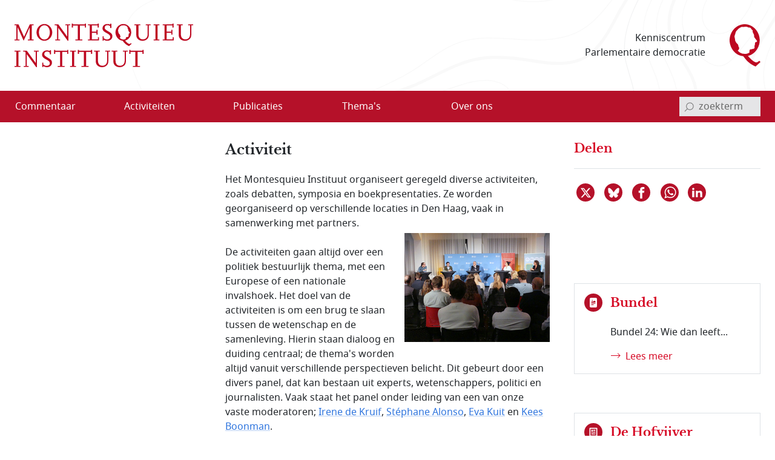

--- FILE ---
content_type: text/html; charset=utf-8
request_url: https://www.montesquieu-instituut.nl/id/vln5gnx74hy6/activiteit
body_size: 13821
content:
<!DOCTYPE html>  
<html lang="nl" class="no-js">

<head>

<meta charset="utf-8">
<meta name="viewport" content="width=device-width, initial-scale=1.0, viewport-fit=cover">
<meta name="format-detection" content="telephone=no">
<meta name="Description" content="Het Montesquieu Instituut organiseert geregeld diverse activiteiten, zoals debatten, symposia en boekpresentaties. Ze worden georganiseerd op verschillende …">
<!-- <PageMap><DataObject type="document"><Attribute name="vorm">vllwqvzjxdyx</Attribute><Attribute name="n6l">vh6nn21pc3u5</Attribute><Attribute name="n6l">vhmeket8e4xw</Attribute><Attribute name="n6s">vln5fit4p4ww</Attribute></DataObject></PageMap> -->
<meta name="twitter:site" content="@parlement">
<meta name="twitter:card" content="summary">
<meta name="twitter:image" content="https://www.montesquieu-instituut.nl/9394201/g/twcard.jpg">
<meta name="twitter:title" content="Activiteit">
<meta name="twitter:description" content="Het Montesquieu Instituut organiseert geregeld diverse activiteiten, zoals debatten, symposia en boekpresentaties. Ze worden georganiseerd op verschillende …">
<meta property="og:title" content="Activiteit">
<meta property="og:type" content="website">
<meta property="og:url" content="https://www.montesquieu-instituut.nl/id/vln5gnx74hy6/activiteit">
<meta property="og:image" content="https://www.montesquieu-instituut.nl/9394201/g/linkedin_mi_v3.png">




<link rel="icon" type="image/svg+xml" href="/9394201/g/favicon.svg?v=1">


<link rel="apple-touch-icon" sizes="180x180" href="/9394201/g/favicons_v1/apple-touch-icon.png">
<link rel="icon" type="image/png" sizes="16x16" href="/9394201/g/favicons_v1/favicon-16x16.png">
<link rel="manifest" href="/9394201/g/favicons_v1/site.webmanifest">
<link rel="mask-icon" href="/9394201/g/favicons_v1/safari-pinned-tab.svg" color="#bca181">
<meta name="msapplication-TileColor" content="#e8f2f6">
<meta name="msapplication-config" content="/9394201/g/favicons_v1/browserconfig.xml">
<meta name="theme-color" content="#ffffff">

<title>Activiteit - Montesquieu Instituut</title>

<!-- (c) 12-05-2022 -->

<!-- PDC Informatie Architectuur bv, Den Haag:
     ontwikkeling website
     email 217@pdc.nl 
     informatie-adviseur: Hans Nielen -->
	 
	 
<!-- Vormgeving: Ronald Brummelkamp
     email: ronald@brummelkamp.net -->



	<link rel="stylesheet" href="/cgi-bin/as.cgi/0000000/c/loadsass?f=%2f9394201%2fv%2fscss%2fapp.scss&#38;lm=t3pk8s&amp;postcss=0">
<script>
(function () {
	var fontsToPreload = [
		{"href": "/9394201/v/fonts/Noto Sans/notosans-bolditalic-webfont.woff2", "type": "font/woff2"},
		{"href": "/9394201/v/fonts/Noto Sans/notosans-italic-webfont.woff2", "type": "font/woff2"},
		{"href": "/9394201/v/fonts/Noto Sans/notosans-bold-webfont.woff2", "type": "font/woff2"},		
		{"href": "/9394201/v/fonts/Noto Sans/notosans-regular-webfont.woff2", "type": "font/woff2"},
		{"href": "/9394201/v/fonts/LibreBaskerville/librebaskerville-bold-webfont.woff2", "type": "font/woff2"}
	];

	var fragment = document.createDocumentFragment();
	for(var i = 0; i < fontsToPreload.length; i += 1) {
		var font = fontsToPreload[i];
		var preload = document.createElement('link');
		preload.rel = "preload";
		preload.href = font.href;
		preload.type = font.type;
		preload.as = "font";
		preload.crossOrigin = "anonymous";
		fragment.appendChild(preload)
	}
	document.head.appendChild(fragment);
})();
</script>
<script><!--
function init(){}
function r_ol(){}
var k21="vln5gnx74hy6";
var omg="394";
var vormId="vllwqvzjxdyx";
var popupnote_icon="9394201";


//--></script>
<script src="/cgi-bin/as.cgi/0000000/c/loadjs2.js?files=%2f9394201%2fv%2fjs%2fms-viewport-fix.js;%2f9000000%2fv%2fjs%2fwcag2.1-menubar.js;%2f9000000%2fv%2fjs%2fwcag2.1-tablist.js;%2f9394201%2fv%2fjs%2fbootstrap-5.1.3%2fbootstrap.bundle.min.js&#38;lm=sguajp"></script>

<script><!--
	function check(){}
	function checkall(){return true}
//--></script><script><!--

function doonload() {
	var z=document.getElementById&&document.getElementById('q');
	function getq(s) {
		var i=s.indexOf("&q=");
		if(i==-1)i=s.indexOf("?q=");
		var j=s.indexOf("&",i+1);
		return i<0?null:unescape(s.substring(i+3,j<0?s.length:j).replace(new RegExp("\\+", "g"), " "));
	}


	init();
r_ol(null,null,"Activiteit");
}
//--></script>

</head>
<body  class="omgeving_9394201 gewone_pagina nederlands" onload="doonload();">

<nav class="skippy overflow-hidden position-absolute" aria-label="skipmenu">
	<a class="visually-hidden-focusable skipLink" href="#content" title="Naar hoofdinhoud">Naar de hoofdinhoud</a>
</nav>

<header id="pageheader" class="bg-white">

	<div class="w_pageheader container-fluid container container-xxl d-md-flex align-items-center px-4 px-md-6 px-xxl-3">

		<a href="/" id="site-title_lnk" class="navbar-brand p-0 me-auto" title="naar home Montesquieu Instituut">
			<div class="woordmerk zonder-beeldmerk">
				<svg class="icon logo-woordmerk">
					<title>MONTESQUIEU INSTITUUT</title>
					<use xmlns:xlink="http://www.w3.org/1999/xlink" xlink:href="/9394201/v/svgs_external_file.svg#logo_woordmerk"></use>
				</svg>
			</div>
		</a>
		
		<div class="motto me-6 pe-4 text-md-end d-print-none">
		 Kenniscentrum 
		 Parlementaire democratie
		</div>
		
		<svg class="icon logo-beeldmerk d-print-none">
			<title>MONTESQUIEU INSTITUUT</title>
			<use xmlns:xlink="http://www.w3.org/1999/xlink" xlink:href="/9394201/v/svgs_external_file.svg#logo_beeldmerk"></use>
		</svg>


	</div>

 	<nav id="primary-menu" class="navbar navbar-expand-lg navbar-light bg-light px-4 px-md-6 px-xxl-3 d-print-none" aria-label="hoofdmenu">
		<div class="container-fluid container container-xxl px-0 d-flex flex-nowrap align-items-center justify-content-between">

			<button type="button" id="menubutton" class="menu-icon menu-icon-no-text navbar-toggler text-white border-0 bg-transparent" aria-haspopup="true" 
			 aria-controls="primary-menu-dropdown">
				<span class="visually-hidden menu-icon-t">
					<span class="menu-icon-tvar">Open</span>
					 Menu
				</span>
		    <!-- <span class="navbar-toggler-icon"></span> -->
				<svg xmlns="http://www.w3.org/2000/svg" width="32" height="32" class="bi" fill="currentColor" viewBox="0 0 16 16">
					<path fill-rule="evenodd" d="M2.5 11.5A.5.5 0 0 1 3 11h10a.5.5 0 0 1 0 1H3a.5.5 0 0 1-.5-.5zm0-4A.5.5 0 0 1 3 7h10a.5.5 0 0 1 0 1H3a.5.5 0 0 1-.5-.5zm0-4A.5.5 0 0 1 3 3h10a.5.5 0 0 1 0 1H3a.5.5 0 0 1-.5-.5z"></path>
				</svg>
		    </button>
<ul class="d-lg-flex navbar-nav w-100 me-auto mb-0 p-0 accordion-menu" id="primary-menu-dropdown" aria-labelledby="menubutton" role="menubar" aria-label="hoofdmenu">
<li class="top-level d-flex w-100 align-self-center align-items-center" role="none"><a role="menuitem" class="d-inline-flex nowr align-items-start" href="/id/vln5gez02kxe/overzicht_commentaar"><span class="medium-order-2">Commentaar</span>
</a></li>
<li class="top-level d-flex w-100 align-self-center align-items-center item-with-ul d-flex  w-100 align-items-center align-self-center is-dropdown-submenu-parent" role="none"><a role="menuitem" class="d-inline-flex nowr align-items-start has-submenu" href="activiteit"><span class="medium-order-2">Activiteiten</span>
</a><button type="button" id="btn-id-activiteiten-uitklapmenu" class="bg-transparent border-0" aria-expanded="false" aria-controls="ul-id-activiteiten-uitklapmenu" aria-label="Open menu">
<svg class="pijl-fwd-icon icon" width="18" height="10" aria-hidden="true" focusable="false"><use xmlns:xlink="http://www.w3.org/1999/xlink" xlink:href="/9394201/v/svgs_external_file.svg?v594#arrow-r"></use></svg></button><ul class="vertical menu w-100 p-0 custom-scroll" role="menu" id="ul-id-activiteiten-uitklapmenu">
<li role="none"><a role="menuitem" class="d-inline-flex nowr align-items-start" href="/id/vlrplgjmbcjv/overzicht_activiteiten" title="Overzicht activiteiten - Activiteiten"><span class="medium-order-2">Overzicht activiteiten</span>
</a></li>
<li role="none"><a role="menuitem" class="d-inline-flex nowr align-items-start" href="/id/vlrplto4dhgr/afgelopen_activiteiten" title="Afgelopen activiteiten - Activiteiten"><span class="medium-order-2">Afgelopen activiteiten</span>
</a></li></ul>
</li>
<li class="top-level d-flex w-100 align-self-center align-items-center item-with-ul d-flex  w-100 align-items-center align-self-center is-dropdown-submenu-parent" role="none"><a role="menuitem" class="d-inline-flex nowr align-items-start has-submenu" href="/id/vln5gob1aepi/publicatie"><span class="medium-order-2">Publicaties</span>
</a><button type="button" id="btn-id-publicaties-uitklapmenu" class="bg-transparent border-0" aria-expanded="false" aria-controls="ul-id-publicaties-uitklapmenu" aria-label="Open menu">
<svg class="pijl-fwd-icon icon" width="18" height="10" aria-hidden="true" focusable="false"><use xmlns:xlink="http://www.w3.org/1999/xlink" xlink:href="/9394201/v/svgs_external_file.svg?v594#arrow-r"></use></svg></button><ul class="vertical menu w-100 p-0 custom-scroll" role="menu" id="ul-id-publicaties-uitklapmenu">
<li role="none"><a role="menuitem" class="d-inline-flex nowr align-items-start" href="/id/vj2ei2s2succ/montesquieu_reeks" title="Boeken - Publicaties"><span class="medium-order-2">Boeken</span>
</a></li>
<li role="none"><a role="menuitem" class="d-inline-flex nowr align-items-start" href="/id/vhxzde5a00vx/montesquieu_policy_papers" title="Papers - Publicaties"><span class="medium-order-2">Papers</span>
</a></li>
<li role="none"><a role="menuitem" class="d-inline-flex nowr align-items-start" href="/id/vmtcfl0lvcm8/montesquieu_series" title="Series - Publicaties"><span class="medium-order-2">Series</span>
</a></li>
<li class="item-with-ul d-flex  w-100 align-items-center align-self-center is-dropdown-submenu-parent" role="none"><a role="menuitem" class="d-inline-flex nowr align-items-start has-submenu" href="/id/vls9chl7s1w6/de_hofvijver" title="De Hofvijver - Publicaties"><span class="medium-order-2">De Hofvijver</span>
</a><button type="button" id="btn-id-de-hofvijver-uitklapmenu-publicaties" class="bg-transparent border-0" aria-expanded="false" aria-controls="ul-id-de-hofvijver-uitklapmenu-publicaties" aria-label="Open menu">
<svg class="pijl-fwd-icon icon" width="18" height="10" aria-hidden="true" focusable="false"><use xmlns:xlink="http://www.w3.org/1999/xlink" xlink:href="/9394201/v/svgs_external_file.svg?v594#arrow-r"></use></svg></button><ul class="vertical menu w-100 p-0 custom-scroll" role="menu" id="ul-id-de-hofvijver-uitklapmenu-publicaties">
<li role="none"><a role="menuitem" class="d-inline-flex nowr align-items-start" href="/id/vmsypew2z4pw/redactie_de_hofvijver" title="Redactie De Hofvijver - De Hofvijver (Publicaties)"><span class="medium-order-2">Redactie De Hofvijver</span>
</a></li></ul>
</li>
<li role="none"><a role="menuitem" class="d-inline-flex nowr align-items-start" href="/id/vlu8mlelcqjf/podcast" title="Podcast - Publicaties"><span class="medium-order-2">Podcast</span>
</a></li></ul>
</li>
<li class="top-level d-flex w-100 align-self-center align-items-center item-with-ul d-flex  w-100 align-items-center align-self-center is-dropdown-submenu-parent" role="none"><a role="menuitem" class="d-inline-flex nowr align-items-start has-submenu" href="/id/vln5govlz3by/thema_s"><span class="medium-order-2">Thema's</span>
</a><button type="button" id="btn-id-thema-s-uitklapmenu" class="bg-transparent border-0" aria-expanded="false" aria-controls="ul-id-thema-s-uitklapmenu" aria-label="Open menu">
<svg class="pijl-fwd-icon icon" width="18" height="10" aria-hidden="true" focusable="false"><use xmlns:xlink="http://www.w3.org/1999/xlink" xlink:href="/9394201/v/svgs_external_file.svg?v594#arrow-r"></use></svg></button><ul class="vertical menu w-100 p-0 custom-scroll" role="menu" id="ul-id-thema-s-uitklapmenu">
<li class="item-with-ul d-flex  w-100 align-items-center align-self-center is-dropdown-submenu-parent" role="none"><a role="menuitem" class="d-inline-flex nowr align-items-start has-submenu" href="/id/vlsktxvle8rl/nationale_thema_s" title="Nationaal - Thema's"><span class="medium-order-2">Nationaal</span>
</a><button type="button" id="btn-id-nationaal-uitklapmenu-thema-s" class="bg-transparent border-0" aria-expanded="false" aria-controls="ul-id-nationaal-uitklapmenu-thema-s" aria-label="Open menu">
<svg class="pijl-fwd-icon icon" width="18" height="10" aria-hidden="true" focusable="false"><use xmlns:xlink="http://www.w3.org/1999/xlink" xlink:href="/9394201/v/svgs_external_file.svg?v594#arrow-r"></use></svg></button><ul class="vertical menu w-100 p-0 custom-scroll" role="menu" id="ul-id-nationaal-uitklapmenu-thema-s">
<li role="none"><a role="menuitem" class="d-inline-flex nowr align-items-start" href="/id/vlndhkl9s7oi/agendavorming" title="Agendavorming - Nationaal (Thema's)"><span class="medium-order-2">Agendavorming</span>
</a></li>
<li role="none"><a role="menuitem" class="d-inline-flex nowr align-items-start" href="/id/vlndho2x0qxz/bestuurlijke_vernieuwing" title="Bestuurlijke vernieuwing - Nationaal (Thema's)"><span class="medium-order-2">Bestuurlijke vernieuwing</span>
</a></li>
<li role="none"><a role="menuitem" class="d-inline-flex nowr align-items-start" href="/id/vlndhlvtqtzy/centralisatie_decentralisatie" title="Centralisatie/Decentralisatie - Nationaal (Thema's)"><span class="medium-order-2">Centralisatie/Decentralisatie</span>
</a></li>
<li role="none"><a role="menuitem" class="d-inline-flex nowr align-items-start" href="/id/vlndhln796od/democratie" title="Democratie - Nationaal (Thema's)"><span class="medium-order-2">Democratie</span>
</a></li>
<li role="none"><a role="menuitem" class="d-inline-flex nowr align-items-start" href="/id/vlndhin55pkd/grondwet" title="Grondwet - Nationaal (Thema's)"><span class="medium-order-2">Grondwet</span>
</a></li>
<li role="none"><a role="menuitem" class="d-inline-flex nowr align-items-start" href="/id/vm1ymc45sfq2/integriteit" title="Integriteit - Nationaal (Thema's)"><span class="medium-order-2">Integriteit</span>
</a></li>
<li role="none"><a role="menuitem" class="d-inline-flex nowr align-items-start" href="/id/vln5gsdwxyxf/kabinetsformatie" title="Kabinetsformatie - Nationaal (Thema's)"><span class="medium-order-2">Kabinetsformatie</span>
</a></li>
<li role="none"><a role="menuitem" class="d-inline-flex nowr align-items-start" href="/id/vlndhmo7xoyb/media_en_politiek" title="Media en politiek - Nationaal (Thema's)"><span class="medium-order-2">Media en politiek</span>
</a></li>
<li role="none"><a role="menuitem" class="d-inline-flex nowr align-items-start" href="/id/vlndhl18dpca/monarchie" title="Monarchie - Nationaal (Thema's)"><span class="medium-order-2">Monarchie</span>
</a></li>
<li role="none"><a role="menuitem" class="d-inline-flex nowr align-items-start" href="/id/vlnjkeqq63pg/parlement" title="Parlement - Nationaal (Thema's)"><span class="medium-order-2">Parlement</span>
</a></li>
<li role="none"><a role="menuitem" class="d-inline-flex nowr align-items-start" href="/id/vln5h2ysynw5/partijen_en_politieke_stromingen" title="Partijen en politieke stromingen - Nationaal (Thema's)"><span class="medium-order-2">Partijen en politieke stromingen</span>
</a></li>
<li role="none"><a role="menuitem" class="d-inline-flex nowr align-items-start" href="/id/vlndhjpg1ks5/rechterlijke_macht" title="Rechterlijke macht - Nationaal (Thema's)"><span class="medium-order-2">Rechterlijke macht</span>
</a></li>
<li role="none"><a role="menuitem" class="d-inline-flex nowr align-items-start" href="/id/vlndhle83kq8/rechtsstaat" title="Rechtsstaat - Nationaal (Thema's)"><span class="medium-order-2">Rechtsstaat</span>
</a></li>
<li role="none"><a role="menuitem" class="d-inline-flex nowr align-items-start" href="/id/vlndhk9kaggo/regering" title="Regering - Nationaal (Thema's)"><span class="medium-order-2">Regering</span>
</a></li>
<li role="none"><a role="menuitem" class="d-inline-flex nowr align-items-start" href="/id/vlndhl7hdvw1/rijksdienst" title="Rijksdienst - Nationaal (Thema's)"><span class="medium-order-2">Rijksdienst</span>
</a></li>
<li role="none"><a role="menuitem" class="d-inline-flex nowr align-items-start" href="/id/vlndhm4102t8/staatsvorm_trias_politica" title="Staatsvorm/Trias Politica - Nationaal (Thema's)"><span class="medium-order-2">Staatsvorm/Trias Politica</span>
</a></li>
<li role="none"><a role="menuitem" class="d-inline-flex nowr align-items-start" href="/id/vlndhmbgkcw7/verkiezingen" title="Verkiezingen - Nationaal (Thema's)"><span class="medium-order-2">Verkiezingen</span>
</a></li>
<li role="none"><a role="menuitem" class="d-inline-flex nowr align-items-start" href="/id/vlobjohwczn0/wetgeving" title="Wetgeving - Nationaal (Thema's)"><span class="medium-order-2">Wetgeving</span>
</a></li>
<li role="none"><a role="menuitem" class="d-inline-flex nowr align-items-start" href="/id/vlndhmvr9k6i/wetenschap_en_politiek" title="Wetenschap en politiek - Nationaal (Thema's)"><span class="medium-order-2">Wetenschap en politiek</span>
</a></li></ul>
</li>
<li class="item-with-ul d-flex  w-100 align-items-center align-self-center is-dropdown-submenu-parent" role="none"><a role="menuitem" class="d-inline-flex nowr align-items-start has-submenu" href="/id/vlskuewdums6/europese_thema_s" title="Europees - Thema's"><span class="medium-order-2">Europees</span>
</a><button type="button" id="btn-id-europees-uitklapmenu-thema-s" class="bg-transparent border-0" aria-expanded="false" aria-controls="ul-id-europees-uitklapmenu-thema-s" aria-label="Open menu">
<svg class="pijl-fwd-icon icon" width="18" height="10" aria-hidden="true" focusable="false"><use xmlns:xlink="http://www.w3.org/1999/xlink" xlink:href="/9394201/v/svgs_external_file.svg?v594#arrow-r"></use></svg></button><ul class="vertical menu w-100 p-0 custom-scroll" role="menu" id="ul-id-europees-uitklapmenu-thema-s">
<li role="none"><a role="menuitem" class="d-inline-flex nowr align-items-start" href="/id/vlobjrywozxc/europese_agendavorming" title="Agendavorming - Europees (Thema's)"><span class="medium-order-2">Agendavorming</span>
</a></li>
<li role="none"><a role="menuitem" class="d-inline-flex nowr align-items-start" href="/id/vlobjsde0aol/europees_beleid_en_wetgeving" title="Beleid en wetgeving - Europees (Thema's)"><span class="medium-order-2">Beleid en wetgeving</span>
</a></li>
<li role="none"><a role="menuitem" class="d-inline-flex nowr align-items-start" href="/id/vlndhop3v6vi/europa_geopolitiek_en_buurlanden" title="Europa, geopolitiek en buurlanden - Europees (Thema's)"><span class="medium-order-2">Europa, geopolitiek en buurlanden</span>
</a></li>
<li role="none"><a role="menuitem" class="d-inline-flex nowr align-items-start" href="/id/vln5h1x2sdrj/europese_instellingen_en_bevoegdheden" title="Instellingen en bevoegdheden - Europees (Thema's)"><span class="medium-order-2">Instellingen en bevoegdheden</span>
</a></li>
<li role="none"><a role="menuitem" class="d-inline-flex nowr align-items-start" href="/id/vlndho8439uu/europese_lidstaten" title="Lidstaten - Europees (Thema's)"><span class="medium-order-2">Lidstaten</span>
</a></li>
<li role="none"><a role="menuitem" class="d-inline-flex nowr align-items-start" href="/id/vlndhnvk1pqr/nederland_in_europa" title="Nederland in Europa - Europees (Thema's)"><span class="medium-order-2">Nederland in Europa</span>
</a></li>
<li role="none"><a role="menuitem" class="d-inline-flex nowr align-items-start" href="/id/vlobjspnqkv3/europese_rechtsstaat_en_democratie" title="Rechtsstaat en democratie - Europees (Thema's)"><span class="medium-order-2">Rechtsstaat en democratie</span>
</a></li>
<li role="none"><a role="menuitem" class="d-inline-flex nowr align-items-start" href="/id/vlobjt2i70yo/europese_solidariteit" title="Solidariteit - Europees (Thema's)"><span class="medium-order-2">Solidariteit</span>
</a></li></ul>
</li></ul>
</li>
<li class="top-level d-flex w-100 align-self-center align-items-center item-with-ul d-flex  w-100 align-items-center align-self-center is-dropdown-submenu-parent" role="none"><a role="menuitem" class="d-inline-flex nowr align-items-start has-submenu" href="/id/vln5gp9nvnct/over_ons"><span class="medium-order-2">Over ons</span>
</a><button type="button" id="btn-id-over-ons-uitklapmenu" class="bg-transparent border-0" aria-expanded="false" aria-controls="ul-id-over-ons-uitklapmenu" aria-label="Open menu">
<svg class="pijl-fwd-icon icon" width="18" height="10" aria-hidden="true" focusable="false"><use xmlns:xlink="http://www.w3.org/1999/xlink" xlink:href="/9394201/v/svgs_external_file.svg?v594#arrow-r"></use></svg></button><ul class="vertical menu w-100 p-0 custom-scroll" role="menu" id="ul-id-over-ons-uitklapmenu">
<li role="none"><a role="menuitem" class="d-inline-flex nowr align-items-start" href="/id/vlsikhw3e9zt/missie_en_doelstelling" title="Missie en doelstelling - Over ons"><span class="medium-order-2">Missie en doelstelling</span>
</a></li>
<li role="none"><a role="menuitem" class="d-inline-flex nowr align-items-start" href="/id/vi2fjzydcvus/bestuur_stichting_montesquieu" title="Bestuur - Over ons"><span class="medium-order-2">Bestuur</span>
</a></li>
<li role="none"><a role="menuitem" class="d-inline-flex nowr align-items-start" href="/id/vmiamji4ncrz/redactieteam" title="Redactieteam - Over ons"><span class="medium-order-2">Redactieteam</span>
</a></li>
<li role="none"><a role="menuitem" class="d-inline-flex nowr align-items-start" href="/id/vmhki9cl7sl2/raad_van_toezicht_stichting_montesquieu" title="Raad van Toezicht - Over ons"><span class="medium-order-2">Raad van Toezicht</span>
</a></li>
<li role="none"><a role="menuitem" class="d-inline-flex nowr align-items-start" href="/id/vmkphxb5ywu5/raad_van_advies" title="Raad van Advies - Over ons"><span class="medium-order-2">Raad van Advies</span>
</a></li>
<li role="none"><a role="menuitem" class="d-inline-flex nowr align-items-start" href="/id/vlsnd58yy5ys/partners" title="Partners - Over ons"><span class="medium-order-2">Partners</span>
</a></li>
<li role="none"><a role="menuitem" class="d-inline-flex nowr align-items-start" href="/id/vhwollrbjjzc/montesquieu_fellows" title="Fellows - Over ons"><span class="medium-order-2">Fellows</span>
</a></li>
<li role="none"><a role="menuitem" class="d-inline-flex nowr align-items-start" href="/id/vmsghs3uaou3/anbi_info" title="ANBI info - Over ons"><span class="medium-order-2">ANBI info</span>
</a></li>
<li role="none"><a role="menuitem" class="d-inline-flex nowr align-items-start" href="/id/vlsne6mm94p2/contact" title="Contact - Over ons"><span class="medium-order-2">Contact</span>
</a></li>
<li role="none"><a role="menuitem" class="d-inline-flex nowr align-items-start" href="/id/vlvpflo0i2x0/over_deze_site" title="Over deze site - Over ons"><span class="medium-order-2">Over deze site</span>
</a></li>
</ul>
</li>
</ul>


<script>
			window.addEventListener('load', function () {
				new MenubarNavigation(document.getElementById('primary-menu'));
			});


</script>

			<div id="sb-search" class="sb-search container-search d-print-none">

				<form role="search" class="searchbox" action="/id/vgdei7c2vgu4/zoeken">
					<label for="q" class="visually-hidden">invoerveld zoekterm</label>
					<input type="hidden" name="u" value="&#x2713;">
					<input id="q" name="q" class="sb-search-input" placeholder="zoekterm" type="search" aria-labelledby="searchbutton"
					 title="tik zoekterm in, en bevestig met Enter of klik/tap op het vergrootglas"
					 autocomplete="off" required="" value="" aria-autocomplete="list" aria-haspopup="true" aria-label="invoerveld zoekterm">
					<button class="icon-clear rounded-circle" type="reset">
						<span class="visually-hidden">reset</span>
					</button>		
					<button id="searchbutton" class="sb-search-submit sb-icon-search searchbox-icon btn-search d-flex align-items-center" type="submit" aria-label="bevestig zoekterm">
					<svg class="mglass-search icon gray-600" width="18" height="18"><use xmlns:xlink="http://www.w3.org/1999/xlink" xlink:href="/9394201/v/svgs_external_file.svg?v4#icon-search"></use></svg>
					</button>
				</form>			

			</div>

		</div>	
	</nav>  
</header>



<div id="container-main" class="d-flex flex-column d-lg-grid container-main container container-xxl my-md-6 bd-layout px-4 px-md-6 px-xxl-3 pt-6 pt-md-2">

		<main id="content" class="bd-main order-2 mb-9 mb-md-4">

			<p class="print-layout-warning d-none fs-14">N.B. Het kan zijn dat elementen ontbreken aan deze printversie.</p>

	
			<!-- ISI_LISTEN_START_0 -->
			<div id="tekst00" class="partext"><div class="partext_c">

				<h1>Activiteit</h1>

	<!-- ISI_LISTEN_START_0 -->
	<div id="tekst0" class="partext"><div class="partext_c">

<p class="mnone">Het Montesquieu Instituut organiseert geregeld diverse activiteiten, zoals debatten, symposia en boekpresentaties. Ze worden georganiseerd op verschillende locaties in Den Haag, vaak in samenwerking met partners.</p>
<div style="width:240px" class="right float-right imgfloat float-end ms-4 mt-1 mb-1">
<div>
<img class="img-fluid w-100 mb-2" src="/9394000/1/j4nvh0qavhjkdqd_j9vvllwqvzjxdyx/vlnkg0t2g6zv?sizew=240&#38;sizeh=180&#38;lm=r1xwj5" width="240" height="180" alt="De sprekers en het publiek"
 id="vlnkg0t2g6zv"  class />
</div>

</div><p class="mtop">De activiteiten gaan altijd over een politiek bestuurlijk thema, met een Europese of een nationale invalshoek. Het doel van de activiteiten is om een brug te slaan tussen de wetenschap en de samenleving. Hierin staan dialoog en duiding centraal; de thema's worden altijd vanuit verschillende perspectieven belicht. Dit gebeurt door een divers panel, dat kan bestaan uit experts, wetenschappers, politici en journalisten. Vaak staat het panel onder leiding van een van onze vaste moderatoren; <a href="/id/vjtpedet8syr/i_irene_de_kruif" class="meti" data-title="Irene de Kruif" data-tooltip="Irene de Kruif (1985) is coördinator en verslaggever voor de politieke redactie van Nieuwsuur, na een overstap van de economieredactie. Eerder werkte ze kort voor BNR en daarvoor een aantal jaar als redacteur en verslaggever voor RTL Nieuws in het Midden-Oosten en de Verenigde Staten.">Irene de Kruif</a>, <a href="/id/vkyw6cglsuz5/s_stephane_alonso" class="meti" data-title="Stéphane Alonso" data-tooltip="Stéphane Alonso (1973) is chef van de buitenlandredactie voor NRC Handelsblad. Eerder was hij als journalist belast met buitenlandse en Europese zaken en correspondent met standplaatsen Brussel en Warschau. Alonso is co-auteur van twee boeken, over de transformatie van Polen na de val van het communisme en over de Europese vluchtelingencrisis.">Stéphane Alonso</a>, <a href="/id/vjnml38whntl/e_eva_kuit" class="meti" data-title="Eva Kuit" data-tooltip="Eva Kuit (1967) is trainer en coach gespecialiseerd in de omgang met media en communicatie in het algemeen. Voor ze haar eigen bedrijf startte was zij jarenlang als journalist actief in en om het Binnenhof en later in het Rotterdamse. Kuit is als bestuurder betrokken bij diverse stichtingen en goede doelen.">Eva Kuit</a> en <a href="/id/vier7e98aixy/k_kees_boonman" class="meti" data-title="Kees Boonman" data-tooltip="Kees Boonman is journalist en politiek commentator van de Haagse politiek. Elke zaterdagochtend is hij te horen bij Nieuwsweekend op NPORadio1. Hij is werkzaam voor diversie televisie- en radioprogramma's en is gespecialiseerd in Haagse en Europese politiek. Boonman was tot 2021 ook werkzaam als docent Journalistiek en Nieuwe Media aan de Universiteit Leiden. In publieke discussies is Boonman vaak pleitbezorger voor meer aandacht voor kwaliteit en goed onderzoek in de journalistiek.">Kees Boonman</a>.</p>
<div class="mnone">&nbsp;</div>
<div class="seriekeuze">
<ul class="list-unstyled">
<li class="plus">
	<a href="/id/vlrplgjmbcjv/overzicht_activiteiten" class="grid-x d-flex nowr align-middle">
<div class="w_pijl-fwd-icon-pre-text d-flex"><svg class="pijl-fwd-icon icon" width="18" height="10" aria-hidden="true" focusable="false"><use xmlns:xlink="http://www.w3.org/1999/xlink" xlink:href="/9394201/v/svgs_external_file.svg?v4#arrow-r"></use></svg></div><div class=" text-secondary">Overzicht activiteiten
	</div></a>
</li>


</ul>
</div>

<div class="seriekeuze">
<ul class="list-unstyled">
<li class="plus">
	<a href="/id/vlrplto4dhgr/afgelopen_activiteiten" class="grid-x d-flex nowr align-middle">
<div class="w_pijl-fwd-icon-pre-text d-flex"><svg class="pijl-fwd-icon icon" width="18" height="10" aria-hidden="true" focusable="false"><use xmlns:xlink="http://www.w3.org/1999/xlink" xlink:href="/9394201/v/svgs_external_file.svg?v4#arrow-r"></use></svg></div><div class=" text-secondary">Afgelopen activiteiten
	</div></a>
</li>


</ul>
</div>


<div class="hr"><hr></div>
<h2 class="fs-normaal mnone">Spreeek</h2>
<div style="width:240px" class="left float-left imgfloat float-start me-4 mt-1 mb-1">
<div>
<img class="img-fluid w-100 mb-2" src="/9394000/1/j4nvh0qavhjkdqd_j9vvllwqvzjxdyx/vlr3m8nm9hjt?sizew=240&#38;sizeh=100&#38;lm=r8hfu0" width="240" height="100" alt="SPREEEK_Logo_Geel_RGB"
 id="vlr3m8nm9hjt"  class />
</div>

</div><p class="mnone">De activiteiten van het Montesquieu Instituut zijn onderdeel van <span style="cursor:default" data-title="Spreeek" data-tooltip="">Spreeek</span>, een samenwerkingsverband van een groeiend aantal Haagse instellingen. Samen houden we mooie gesprekken en organiseren we debatten over maatschappelijk actuele thema’s. Daarnaast zorgt Spreeek voor kruisbestuiving en coproductie om zoveel mogelijk publiek te bereiken en te interesseren om mee te doen.</p>



		</div>
	</div>


	<!-- sdocc ISI_LISTEN_STOP_1 -->

					</div>
				
				</div>

			</main>

	<aside class="avlucht d-print-none order-2" aria-label="commentaren">
	
<!-- <hr> -->

	</aside>
		<aside id="vlucht-main" class="order-3 vlucht d-print-none" aria-label="neveninfo">
			<div id="vlucht_content" class="vlucht_content">

	<section class="section-vl mb-9">
		<h2 class="border-bottom mb-6 pb-5 text-secondary">Delen</h2>
		<ul class="w_social pb-lg-9 ms-1 d-flex list-unstyled">
			
			<li>
		<form method="get" action="/id/vi7iblg5oiwe/share_2_social"  aria-label="Deel op X" target="_blank">
			<a href="#" rel="nofollow" onclick="event.preventDefault(); _paq.push(['trackEvent', 'SocialShare', 'x','Activiteit']); this.parentElement.submit();" title="Deel dit item op X; link opent in nieuw venster" class="grid-x l-so popup"
				onkeypress="this.click();">
				<div class="icon text-white me-4  btn-round rounded-circle  d-inline-flex justify-content-center align-items-center glyph grid-x align-middle align-center fs1 soc-icon_c x">
						<svg class="soc-icon x" width="25" height="25">
							<use xmlns:xlink="http://www.w3.org/1999/xlink" xlink:href="/9394201/v/svgs_external_file.svg?v594?v48#icon-x"></use>
						</svg>
				</div>
				<span class="visually-hidden">Deel dit item op X</span>
			</a>
			<input type="hidden" id="aan_x" name="aan" value="x">
			<input type="hidden" id="url_x" name="url" value="https://www.montesquieu-instituut.nl/id/vln5gnx74hy6/activiteit">
			<input type="hidden" id="id_x" name="id" value="vln5gnx74hy6">
			<input type="hidden" id="bron_x" name="bron" value="Montesquieu Instituut">
		</form>
	</li>
			<li>
		<form method="get" action="/id/vi7iblg5oiwe/share_2_social"  aria-label="Deel op Bluesky" target="_blank">
			<a href="#" rel="nofollow" onclick="event.preventDefault(); _paq.push(['trackEvent', 'SocialShare', 'bluesky','Activiteit']); this.parentElement.submit();" title="Deel dit item op Bluesky; link opent in nieuw venster" class="grid-x l-so popup"
				onkeypress="this.click();">
				<div class="icon text-white me-4  btn-round rounded-circle  d-inline-flex justify-content-center align-items-center glyph grid-x align-middle align-center fs1 soc-icon_c bluesky">
						<svg class="soc-icon bluesky" width="25" height="25">
							<use xmlns:xlink="http://www.w3.org/1999/xlink" xlink:href="/9394201/v/svgs_external_file.svg?v594?v48#icon-bluesky"></use>
						</svg>
				</div>
				<span class="visually-hidden">Deel dit item op Bluesky</span>
			</a>
			<input type="hidden" id="aan_bluesky" name="aan" value="bluesky">
			<input type="hidden" id="url_bluesky" name="url" value="https://www.montesquieu-instituut.nl/id/vln5gnx74hy6/activiteit">
			<input type="hidden" id="id_bluesky" name="id" value="vln5gnx74hy6">
			<input type="hidden" id="bron_bluesky" name="bron" value="Montesquieu Instituut">
		</form>
	</li>
			<li>
		<form method="get" action="/id/vi7iblg5oiwe/share_2_social"  aria-label="Deel op Facebook" target="_blank">
			<a href="#" rel="nofollow" onclick="event.preventDefault(); _paq.push(['trackEvent', 'SocialShare', 'facebook','Activiteit']); this.parentElement.submit();" title="Deel dit item op Facebook; link opent in nieuw venster" class="grid-x l-so popup"
				onkeypress="this.click();">
				<div class="icon text-white me-4  btn-round rounded-circle  d-inline-flex justify-content-center align-items-center glyph grid-x align-middle align-center fs1 soc-icon_c facebook">
						<svg class="soc-icon facebook" width="25" height="25">
							<use xmlns:xlink="http://www.w3.org/1999/xlink" xlink:href="/9394201/v/svgs_external_file.svg?v594?v48#icon-facebook"></use>
						</svg>
				</div>
				<span class="visually-hidden">Deel dit item op Facebook</span>
			</a>
			<input type="hidden" id="aan_facebook" name="aan" value="facebook">
			<input type="hidden" id="url_facebook" name="url" value="https://www.montesquieu-instituut.nl/id/vln5gnx74hy6/activiteit">
			<input type="hidden" id="id_facebook" name="id" value="vln5gnx74hy6">
			<input type="hidden" id="bron_facebook" name="bron" value="Montesquieu Instituut">
		</form>
	</li>
			<li class="whatsapp xxshow-for-mobile-only">
				<div class="wa_btn btn-roundicon text-white me-4 btn-round rounded-circle d-inline-flex justify-content-center align-items-center"><a title="Delen via WhatsApp (link opent in nieuw venster)" onclick="popup(this.href,800,500,'menubar=yes,location=yes,toolbar=yes');_paq.push(['trackEvent', 'SocialShare', 'whatsapp', 'Activiteit']); return false"
				 href="https://api.whatsapp.com/send?text=Bekijk%20deze%20link:%20https:%2f%2fwww.montesquieu-instituut.nl%2fid%2fvln5gnx74hy6%2factiviteit" class="wa_btn wa_btn_l"
				 aria-label="Delen via WhatsApp"><span class="visually-hidden">Delen via WhatsApp</span><!-- Share --></a></div>
			</li>
			<li>
		<form method="get" action="/id/vi7iblg5oiwe/share_2_social"  aria-label="Deel op Linkedin" target="_blank">
			<a href="#" rel="nofollow" onclick="event.preventDefault(); _paq.push(['trackEvent', 'SocialShare', 'linkedin','Activiteit']); this.parentElement.submit();" title="Deel dit item op Linkedin; link opent in nieuw venster" class="grid-x l-so popup"
				onkeypress="this.click();">
				<div class="icon text-white me-4  btn-round rounded-circle  d-inline-flex justify-content-center align-items-center glyph grid-x align-middle align-center fs1 soc-icon_c linkedin">
						<svg class="soc-icon linkedin" width="25" height="25">
							<use xmlns:xlink="http://www.w3.org/1999/xlink" xlink:href="/9394201/v/svgs_external_file.svg?v594?v48#icon-linkedin"></use>
						</svg>
				</div>
				<span class="visually-hidden">Deel dit item op Linkedin</span>
			</a>
			<input type="hidden" id="aan_linkedin" name="aan" value="linkedin">
			<input type="hidden" id="url_linkedin" name="url" value="https://www.montesquieu-instituut.nl/id/vln5gnx74hy6/activiteit">
			<input type="hidden" id="id_linkedin" name="id" value="vln5gnx74hy6">
			<input type="hidden" id="bron_linkedin" name="bron" value="Montesquieu Instituut">
		</form>
	</li>
		</ul>
	</section>

			</div>
	
		</aside>
				
		<aside id="vlucht-aside" class="order-4 vlucht mb-9 mb-md-0 d-print-none" aria-label="secundair">




<section class="section-vl vl-banner position-relative border mb-9">

	<div  class="position-absolute btn-round btn-danger rounded-circle float-right float-end d-inline-flex justify-content-center align-items-center"><svg class="icon" width="18" height="10" aria-hidden="true" focusable="false"><use xmlns:xlink="http://www.w3.org/1999/xlink"
		 xlink:href="/9394201/v/svgs_external_file.svg?v4#richtext"></use></svg>
	</div>

	<h2 class="text-secondary mb-6">Bundel</h2>

	<div>
		<p class="mb-4">Bundel 24: Wie dan leeft...</p>
		<div class="ladder_bladeren grid-x nowr align-right">
			<div class="ladder_bladeren-next">
				<a href="/id/vmhig7jslfis/bundel_24_wie_dan_leeft" class="d-flex py-0 align-items-start">
					<div class="w_pijl-fwd-icon-pre-text d-flex"><svg class="pijl-fwd-icon icon" width="18" height="10" aria-hidden="true" focusable="false"><use xmlns:xlink="http://www.w3.org/1999/xlink"
					 xlink:href="/9394201/v/svgs_external_file.svg?v4#arrow-r"></use></svg>
					</div>
					<div class="text-secondary">Lees meer&nbsp;</div>
				</a>
			</div>
		</div>
	</div>
</section>

<section id="nieuwsbrief" class="section-vl vl-banner position-relative border mb-9">

	<div  class="position-absolute btn-round btn-danger rounded-circle float-right float-end d-inline-flex justify-content-center align-items-center"><svg class="icon" width="18" height="10" aria-hidden="true" focusable="false"><use xmlns:xlink="http://www.w3.org/1999/xlink"
		 xlink:href="/9394201/v/svgs_external_file.svg?v4#icon-news"></use></svg>
	</div>

	<h2 class="text-secondary mb-4">De Hofvijver</h2>

	<div id="text-nieuwsbrief" class="mb-1">
		<p>Meld u aan voor de <a href="/id/vkcantko7xor/actuele_hofvijver" class="link-text-nieuwsbrief">maandelijkse nieuwsbrief</a> met beschouwingen, opinies, columns en achtergronden uit Den Haag en Brussel.</p>	
		<form action="/id/vjeukdebyun5/aanmelden_nieuwsbrief_de_hofvijver?pk_campaign=hofv&amp;pk_kwd=grondwetaanmeldknop" method="post" class="xxxxrow m-0 d-flex justify-content-start">
			<!-- <label for="g21" class="f_aslt hide-for-print">e-mail</label> 
			<input class="col input-hofEmail" type="email" id="g21" name="g21" placeholder="E-mailadres">-->
			<button class="xxxxcol d-inline-flex align-items-center border-0 bg-primary text-white hofvijver_submit lh-base py-1 ps-4 pe-1" type="submit">
			Aanmelden<span class="ms-3 w_pijl-fwd-icon-pre-text text-white d-flex me-2"><svg class="pijl-fwd-icon icon" width="18" height="10" aria-hidden="true" focusable="false"><use xmlns:xlink="http://www.w3.org/1999/xlink" xlink:href="/9394201/v/svgs_external_file.svg?v594#arrow-r"></use></svg></span>
			</button>
		</form>	
	</div>
</section>
				


		</aside>
		
		
</div> <!-- <end container-main -->

<footer id="footer" class="grid-container d-print-none" aria-label="footerSocial">
	<div class="container-fluid container container-xxl align-items-center justify-content-between px-4 px-md-6 px-xxl-3 py-7 py-md-8 overflow-hidden">
	
	
		<div class="woordmerk-1rij text-lg-center d-flex flex-column ms-sm-auto me-sm-auto flex-sm-row h-auto">
			<svg class="icon woordmerk-1rij-l">
				<title>MONTESQUIEU INSTITUUT</title>
				<use xmlns:xlink="http://www.w3.org/1999/xlink" xlink:href="/9394201/v/svgs_external_file.svg?2503091#woordmerk-1rij-l"></use>
			</svg>
			<svg class="icon woordmerk-1rij-r">
				<title>MONTESQUIEU INSTITUUT</title>
				<use xmlns:xlink="http://www.w3.org/1999/xlink" xlink:href="/9394201/v/svgs_external_file.svg?2503092#woordmerk-1rij-r"></use>
			</svg>
		</div>
		
		
		<nav id="footer_primary-menu" class="d-md-flex flex-wrap flex-lg-nowrap justify-content-md-between mt-7 mt-md-0" aria-label="hoofdmenu-footer">
		
			<h2 class="visually-hidden-focusable">Hoofdnavigatiemenu</h2>
<div class="col-md-4 col-lg-2 ladder ladder1"><ul class="list-unstyled ladder1 m-0 p-0"><li><h2 class="mb-4 mb-md-6 mt-6 mt-md-8"><a href="/id/vln5gez02kxe/overzicht_commentaar">Commentaar</a></h2></li></ul></div>
<div class="col-md-4 col-lg-2 ladder ladder2"><ul class="list-unstyled ladder2 m-0 p-0"><li><h2 class="mb-4 mb-md-6 mt-6 mt-md-8"><a href="activiteit">Activiteiten</a></h2></li><li class="footer_list_1 mb-4"><a href="/id/vlrplgjmbcjv/overzicht_activiteiten" class="grid-x py-0 d-flex nowr align-items-start"><!-- <div class="w_pijl-fwd-icon-pre-text d-flex"><svg class="pijl-fwd-icon icon" width="18" height="10" focusable="false" aria-hidden="true"><use xmlns:xlink="http://www.w3.org/1999/xlink" xlink:href="/9394201/v/svgs_external_file.svg#arrow-r"></use></svg></div>-->Overzicht activiteiten</a></li><li class="footer_list_2 mb-4"><a href="/id/vlrplto4dhgr/afgelopen_activiteiten" class="grid-x py-0 d-flex nowr align-items-start"><!-- <div class="w_pijl-fwd-icon-pre-text d-flex"><svg class="pijl-fwd-icon icon" width="18" height="10" focusable="false" aria-hidden="true"><use xmlns:xlink="http://www.w3.org/1999/xlink" xlink:href="/9394201/v/svgs_external_file.svg#arrow-r"></use></svg></div>-->Afgelopen activiteiten</a></li></ul></div>
<div class="col-md-4 col-lg-2 ladder ladder3"><ul class="list-unstyled ladder3 m-0 p-0"><li><h2 class="mb-4 mb-md-6 mt-6 mt-md-8"><a href="/id/vln5gob1aepi/publicatie">Publicaties</a></h2></li><li class="footer_list_1 mb-4"><a href="/id/vj2ei2s2succ/montesquieu_reeks" class="grid-x py-0 d-flex nowr align-items-start"><!-- <div class="w_pijl-fwd-icon-pre-text d-flex"><svg class="pijl-fwd-icon icon" width="18" height="10" focusable="false" aria-hidden="true"><use xmlns:xlink="http://www.w3.org/1999/xlink" xlink:href="/9394201/v/svgs_external_file.svg#arrow-r"></use></svg></div>-->Boeken</a></li><li class="footer_list_2 mb-4"><a href="/id/vhxzde5a00vx/montesquieu_policy_papers" class="grid-x py-0 d-flex nowr align-items-start"><!-- <div class="w_pijl-fwd-icon-pre-text d-flex"><svg class="pijl-fwd-icon icon" width="18" height="10" focusable="false" aria-hidden="true"><use xmlns:xlink="http://www.w3.org/1999/xlink" xlink:href="/9394201/v/svgs_external_file.svg#arrow-r"></use></svg></div>-->Papers</a></li><li class="footer_list_3 mb-4"><a href="/id/vmtcfl0lvcm8/montesquieu_series" class="grid-x py-0 d-flex nowr align-items-start"><!-- <div class="w_pijl-fwd-icon-pre-text d-flex"><svg class="pijl-fwd-icon icon" width="18" height="10" focusable="false" aria-hidden="true"><use xmlns:xlink="http://www.w3.org/1999/xlink" xlink:href="/9394201/v/svgs_external_file.svg#arrow-r"></use></svg></div>-->Series</a></li><li class="footer_list_4 mb-4"><a href="/id/vls9chl7s1w6/de_hofvijver" class="grid-x py-0 d-flex nowr align-items-start"><!-- <div class="w_pijl-fwd-icon-pre-text d-flex"><svg class="pijl-fwd-icon icon" width="18" height="10" focusable="false" aria-hidden="true"><use xmlns:xlink="http://www.w3.org/1999/xlink" xlink:href="/9394201/v/svgs_external_file.svg#arrow-r"></use></svg></div>-->De Hofvijver</a></li><li class="footer_list_5 mb-4"><a href="/id/vlu8mlelcqjf/podcast" class="grid-x py-0 d-flex nowr align-items-start"><!-- <div class="w_pijl-fwd-icon-pre-text d-flex"><svg class="pijl-fwd-icon icon" width="18" height="10" focusable="false" aria-hidden="true"><use xmlns:xlink="http://www.w3.org/1999/xlink" xlink:href="/9394201/v/svgs_external_file.svg#arrow-r"></use></svg></div>-->Podcast</a></li></ul></div>
<div class="col-md-4 col-lg-2 ladder ladder4"><ul class="list-unstyled ladder4 m-0 p-0"><li><h2 class="mb-4 mb-md-6 mt-6 mt-md-8"><a href="/id/vln5govlz3by/thema_s">Thema's</a></h2></li><li class="footer_list_1 mb-4"><a href="/id/vlsktxvle8rl/nationale_thema_s" class="grid-x py-0 d-flex nowr align-items-start"><!-- <div class="w_pijl-fwd-icon-pre-text d-flex"><svg class="pijl-fwd-icon icon" width="18" height="10" focusable="false" aria-hidden="true"><use xmlns:xlink="http://www.w3.org/1999/xlink" xlink:href="/9394201/v/svgs_external_file.svg#arrow-r"></use></svg></div>-->Nationaal</a></li><li class="footer_list_2 mb-4"><a href="/id/vlskuewdums6/europese_thema_s" class="grid-x py-0 d-flex nowr align-items-start"><!-- <div class="w_pijl-fwd-icon-pre-text d-flex"><svg class="pijl-fwd-icon icon" width="18" height="10" focusable="false" aria-hidden="true"><use xmlns:xlink="http://www.w3.org/1999/xlink" xlink:href="/9394201/v/svgs_external_file.svg#arrow-r"></use></svg></div>-->Europees</a></li></ul></div>
<div class="col-md-4 col-lg-2 ladder ladder5"><ul class="list-unstyled ladder5 m-0 p-0"><li><h2 class="mb-4 mb-md-6 mt-6 mt-md-8"><a href="/id/vln5gp9nvnct/over_ons">Over ons</a></h2></li><li class="footer_list_1 mb-4"><a href="/id/vlsikhw3e9zt/missie_en_doelstelling" class="grid-x py-0 d-flex nowr align-items-start"><!-- <div class="w_pijl-fwd-icon-pre-text d-flex"><svg class="pijl-fwd-icon icon" width="18" height="10" focusable="false" aria-hidden="true"><use xmlns:xlink="http://www.w3.org/1999/xlink" xlink:href="/9394201/v/svgs_external_file.svg#arrow-r"></use></svg></div>-->Missie en doelstelling</a></li><li class="footer_list_2 mb-4"><a href="/id/vi2fjzydcvus/bestuur_stichting_montesquieu" class="grid-x py-0 d-flex nowr align-items-start"><!-- <div class="w_pijl-fwd-icon-pre-text d-flex"><svg class="pijl-fwd-icon icon" width="18" height="10" focusable="false" aria-hidden="true"><use xmlns:xlink="http://www.w3.org/1999/xlink" xlink:href="/9394201/v/svgs_external_file.svg#arrow-r"></use></svg></div>-->Bestuur</a></li><li class="footer_list_3 mb-4"><a href="/id/vmiamji4ncrz/redactieteam" class="grid-x py-0 d-flex nowr align-items-start"><!-- <div class="w_pijl-fwd-icon-pre-text d-flex"><svg class="pijl-fwd-icon icon" width="18" height="10" focusable="false" aria-hidden="true"><use xmlns:xlink="http://www.w3.org/1999/xlink" xlink:href="/9394201/v/svgs_external_file.svg#arrow-r"></use></svg></div>-->Redactieteam</a></li><li class="footer_list_4 mb-4"><a href="/id/vmhki9cl7sl2/raad_van_toezicht_stichting_montesquieu" class="grid-x py-0 d-flex nowr align-items-start"><!-- <div class="w_pijl-fwd-icon-pre-text d-flex"><svg class="pijl-fwd-icon icon" width="18" height="10" focusable="false" aria-hidden="true"><use xmlns:xlink="http://www.w3.org/1999/xlink" xlink:href="/9394201/v/svgs_external_file.svg#arrow-r"></use></svg></div>-->Raad van Toezicht</a></li><li class="footer_list_5 mb-4"><a href="/id/vmkphxb5ywu5/raad_van_advies" class="grid-x py-0 d-flex nowr align-items-start"><!-- <div class="w_pijl-fwd-icon-pre-text d-flex"><svg class="pijl-fwd-icon icon" width="18" height="10" focusable="false" aria-hidden="true"><use xmlns:xlink="http://www.w3.org/1999/xlink" xlink:href="/9394201/v/svgs_external_file.svg#arrow-r"></use></svg></div>-->Raad van Advies</a></li><li class="footer_list_6 mb-4"><a href="/id/vlsnd58yy5ys/partners" class="grid-x py-0 d-flex nowr align-items-start"><!-- <div class="w_pijl-fwd-icon-pre-text d-flex"><svg class="pijl-fwd-icon icon" width="18" height="10" focusable="false" aria-hidden="true"><use xmlns:xlink="http://www.w3.org/1999/xlink" xlink:href="/9394201/v/svgs_external_file.svg#arrow-r"></use></svg></div>-->Partners</a></li><li class="footer_list_7 mb-4"><a href="/id/vhwollrbjjzc/montesquieu_fellows" class="grid-x py-0 d-flex nowr align-items-start"><!-- <div class="w_pijl-fwd-icon-pre-text d-flex"><svg class="pijl-fwd-icon icon" width="18" height="10" focusable="false" aria-hidden="true"><use xmlns:xlink="http://www.w3.org/1999/xlink" xlink:href="/9394201/v/svgs_external_file.svg#arrow-r"></use></svg></div>-->Fellows</a></li><li class="footer_list_8 mb-4"><a href="/id/vmsghs3uaou3/anbi_info" class="grid-x py-0 d-flex nowr align-items-start"><!-- <div class="w_pijl-fwd-icon-pre-text d-flex"><svg class="pijl-fwd-icon icon" width="18" height="10" focusable="false" aria-hidden="true"><use xmlns:xlink="http://www.w3.org/1999/xlink" xlink:href="/9394201/v/svgs_external_file.svg#arrow-r"></use></svg></div>-->ANBI info</a></li><li class="footer_list_9 mb-4"><a href="/id/vlsne6mm94p2/contact" class="grid-x py-0 d-flex nowr align-items-start"><!-- <div class="w_pijl-fwd-icon-pre-text d-flex"><svg class="pijl-fwd-icon icon" width="18" height="10" focusable="false" aria-hidden="true"><use xmlns:xlink="http://www.w3.org/1999/xlink" xlink:href="/9394201/v/svgs_external_file.svg#arrow-r"></use></svg></div>-->Contact</a></li><li class="footer_list_10 mb-4"><a href="/id/vlvpflo0i2x0/over_deze_site" class="grid-x py-0 d-flex nowr align-items-start"><!-- <div class="w_pijl-fwd-icon-pre-text d-flex"><svg class="pijl-fwd-icon icon" width="18" height="10" focusable="false" aria-hidden="true"><use xmlns:xlink="http://www.w3.org/1999/xlink" xlink:href="/9394201/v/svgs_external_file.svg#arrow-r"></use></svg></div>-->Over deze site</a></li></ul></div>

		</nav>

	
		
		<nav class="small-12 medium-4" aria-label="socialvolgenmenu">


<div id="social_volgen" class="mt-8 text-lg-center">
	<!-- 	<h3 class="fs-6">Volg ons</h3> -->
	<div id="c_social_volgen">
		<ul class="w_social d-inline-flex list-unstyled mb-0">


			<li>
				<a href="https://bsky.app/profile/montesquieuinst.bsky.social" class="l-so d-flex align-items-start popup" role="button"
					onclick="popup(this.href,800,500,'menubar=yes,location=yes,toolbar=yes'); return false" onkeypress="this.click();" title="volg ons via Bluesky (link opent in nieuw venster)"
					aria-label="volg ons via Bluesky"><div style=" width: 34px; height: 34px;" class="icon text-white ms-0 me-6 mx-lg-3 btn-round rounded-circle d-inline-flex justify-content-center align-items-center glyph grid-x align-middle align-center fs1 soc-icon_c twitter"><svg
					class="soc-icon twitter" style="color: #fff;" width="25" height="25" aria-hidden="true" focusable="false">
					<title>Bluesky</title><use xmlns:xlink="http://www.w3.org/1999/xlink" xlink:href="/9394201/v/svgs_external_file.svg?v792#icon-bluesky"></use></svg></div>
				</a>
			</li>
			<li>
				<a href="https://x.com/montesquieuinst" class="l-so d-flex align-items-start popup" role="button"
					onclick="popup(this.href,800,500,'menubar=yes,location=yes,toolbar=yes'); return false" onkeypress="this.click();" title="volg ons via X (link opent in nieuw venster)"
					aria-label="volg ons via X"><div style=" width: 34px; height: 34px;" class="icon text-white ms-0 me-6 mx-lg-3 btn-round rounded-circle d-inline-flex justify-content-center align-items-center glyph grid-x align-middle align-center fs1 soc-icon_c twitter"><svg
					class="soc-icon twitter" style="color: #fff;" width="25" height="25" aria-hidden="true" focusable="false">
					<title>X</title><use xmlns:xlink="http://www.w3.org/1999/xlink" xlink:href="/9394201/v/svgs_external_file.svg?v594#icon-x"></use></svg></div>
				</a>
			</li>
			<li>
				<a href="https://www.linkedin.com/company/montesquieu-instituut" class="l-so d-flex align-items-start popup" role="button" 
					onclick="popup(this.href,800,500,'menubar=yes,location=yes,toolbar=yes'); return false" onkeypress="this.click();" title="volg ons via LinkedIn (link opent in nieuw venster)"
					aria-label="volg ons via LinkedIn"><div style=" width: 34px; height: 34px;" class="icon text-white ms-0 me-6 mx-lg-3 btn-round rounded-circle d-inline-flex justify-content-center align-items-center glyph grid-x align-middle align-center fs1 soc-icon_c linkedin"><svg
					class="soc-icon linkedin" style="color: #fff;" width="25" height="25" aria-hidden="true" focusable="false">
					<title>Linkedin</title><use xmlns:xlink="http://www.w3.org/1999/xlink" xlink:href="/9394201/v/svgs_external_file.svg?v4#icon-linkedin"></use></svg></div>
				</a>
			</li>
      <li>
				<a href="https://www.youtube.com/user/MontesquieuInstitute" class="l-so d-flex align-items-start popup" role="button"
					onclick="popup(this.href,800,500,'menubar=yes,location=yes,toolbar=yes'); return false" onkeypress="this.click();" title="volg ons via YouTube (link opent in nieuw venster)"
					aria-label="volg ons via YouTube"><div style=" width: 34px; height: 34px;" class="icon text-white ms-0 me-6 mx-lg-3 btn-round rounded-circle d-inline-flex justify-content-center align-items-center glyph grid-x align-middle align-center fs1 soc-icon_c youtube"><svg
					class="soc-icon youtube" style="color: #fff;" width="25" height="25" aria-hidden="true" focusable="false">
					<title>YouTube</title><use xmlns:xlink="http://www.w3.org/1999/xlink" xlink:href="/9394201/v/svgs_external_file.svg?v4#icon-youtube"></use></svg></div>
				</a>
			</li>
      <li>
				<a href="https://www.instagram.com/montesquieu_instituut/" class="l-so d-flex align-items-start popup" role="button"
					onclick="popup(this.href,800,500,'menubar=yes,location=yes,toolbar=yes'); return false" onkeypress="this.click();" title="volg ons via Instagram (link opent in nieuw venster)"
					aria-label="volg ons via Instagram"><div style=" width: 34px; height: 34px;" class="icon text-white ms-0 me-6 mx-lg-3 btn-round rounded-circle d-inline-flex justify-content-center align-items-center glyph grid-x align-middle align-center fs1 soc-icon_c instagram"><svg
					class="soc-icon instagram" style="color: #fff;" width="25" height="25" aria-hidden="true" focusable="false">
					<title>Instagram</title><use xmlns:xlink="http://www.w3.org/1999/xlink" xlink:href="/9394201/v/svgs_external_file.svg?v4#icon-instagram"></use></svg></div>
				</a>
			</li>
		</ul>
	</div>

</div>
		</nav>

		<hr class="my-7 my-md-8 gray-600">


<div class="row">

<div class="klassiek text-lg-center">

	<h2 class="fs-5">Partners</h2>

		<ul class="list-unstyled gerelateerd d-lg-flex justify-content-lg-between fs-14px">


			<li class="mx-lg-1 mb-6 col-sm">
			<a href="https://www.ru.nl/cpg/" class="popup d-block" title="link opent in nieuw venster" data-newwin="1">
			<div class="klassiek_blok">
				<div class="klassiek_blok_txt hyphenate">
			Centrum voor Parlementaire Geschiedenis
				</div>
			</div>
			</a>
			</li>

			<li class="mx-lg-1 mb-6 col-sm">
			<a href="https://dnpp.nl/" class="popup d-block" title="link opent in nieuw venster" data-newwin="1">
			<div class="klassiek_blok">
				<div class="klassiek_blok_txt hyphenate">
					Documentatie centrum Neder&shy;landse Politieke Partijen
				</div>
			</div>
			</a>
			</li>

			<li class="mx-lg-1 mb-6 col-sm">
			<a href="https://www.universiteitleiden.nl/governance-and-global-affairs" class="popup d-block" title="link opent in nieuw venster" data-newwin="1">
			<div class="klassiek_blok">
				<div class="klassiek_blok_txt hyphenate">
			Faculteit Governance and Global Affairs Universiteit Leiden
				</div>
			</div>
			</a>
			</li>

			<li class="mx-lg-1 mb-6 col-sm">
			<a href="https://www.maastrichtuniversity.nl/mi" class="popup d-block" title="link opent in nieuw venster" data-newwin="1">
			<div class="klassiek_blok">
				<div class="klassiek_blok_txt hyphenate">
			Montesquieu Institute Maastricht University
				</div>
			</div>
			</a>
			</li>

			<li class="mx-lg-1 mb-6 col-sm">
			<a href="https://www.parlementairdocumentatiecentrum.nl" class="popup d-block" title="link opent in nieuw venster" data-newwin="1">
			<div class="klassiek_blok">
				<div class="klassiek_blok_txt hyphenate">
			Parlementair Documentatie Centrum
				</div>
			</div>
			</a>
			</li>

</ul>
</div>
</div>


<div class="row">

<div class="klassiek text-lg-center">

	<h2 class="fs-5 mt-6">Gerelateerde partner sites</h2>

		<ul class="list-unstyled gerelateerd d-lg-flex justify-content-lg-between fs-14px">
<li class="mb-6 mx-lg-1 col-sm">
<a href="/id/vhwwatooo5xu/euparl_net" class="popup d-block" title="link opent in nieuw venster" data-newwin="1">
<div class="klassiek_blok">
	<div class="klassiek_blok_txt hyphenate">
		Europees onderzoeks­netwerk
	</div>
</div>
</a>
</li>



<li class="mb-6 mx-lg-1 col-sm">
<a href="/id/vi91kf6hify5/denederlandsegrondwet_nl" class="popup d-block" title="link opent in nieuw venster" data-newwin="1">
<div class="klassiek_blok">
	<div class="klassiek_blok_txt hyphenate">
		DeNederlandseGrondwet.nl
	</div>
</div>
</a>
</li>



<li class="mb-6 mx-lg-1 col-sm">
<a href="/id/vgi2m9wd1evx/parlement_com" class="popup d-block" title="link opent in nieuw venster" data-newwin="1">
<div class="klassiek_blok">
	<div class="klassiek_blok_txt hyphenate">
		Parlement.com
	</div>
</div>
</a>
</li>



<li class="mb-6 mx-lg-1 col-sm">
<a href="/id/vmaiqqjgsnqj/universiteitleiden_nl_cpl_academie_voor" class="popup d-block" title="link opent in nieuw venster" data-newwin="1">
<div class="klassiek_blok">
	<div class="klassiek_blok_txt hyphenate">
		Academie voor de Rechtsstaat
	</div>
</div>
</a>
</li>



</ul>
</div>
</div>

	</div>
	
</footer>
<nav aria-label="Terug naar boven" id="w_btn-back-to-top">
<button type="button" class="btn btn-round btn-danger btn-floating btn-lg rounded-circle" id="btn-back-to-top" data-js-hook="back-to-top-button">
	<span class="visually-hidden">Terug naar boven</span>
	<svg class="icon back-to-top" focusable="false" aria-hidden="true">
		<use xmlns:xlink="http://www.w3.org/1999/xlink" xlink:href="/9394201/v/svgs_external_file.svg#back-to-top"></use>
	</svg>
</button>
</nav>


<script src="/cgi-bin/as.cgi/0000000/c/loadjs2.js?files=%2f9000000%2fc%2fcss_browser_selector.js;%2f9394201%2fv%2fwinopen.js;%2f9394201%2fv%2fdocoprin.js;%2f9000000%2fv%2fjs%2fbootstrap%2fa11y-back-to-top-smoothscroll.js;%2f9000000%2fv%2fjs%2fbootstrap%2fback-to-top.js;%2f9000000%2fv%2findicate-2.4.0%2findicate.umd.js;%2f9000000%2fv%2fjs%2fcarousel_wai.js;%2f9000000%2fv%2fjs%2fvan11y-accessible-hide-show-aria.v3_0_1.min.js;%2f9000000%2fv%2fsvg4everybody.min.js;%2f9000000%2fv%2fsvg4everybody2.js;%2f9394201%2fv%2fjs%2fvendor%2fwhat-input.min.js;%2f9000000%2fv%2fjs%2fclassie.js;%2f9000000%2fv%2fjs%2fexpandable_searchbar.js&#38;lm=succvy" defer></script>
 





<script>
	window.addEventListener('load', function(loadEvent) {

	var tables = document.querySelectorAll('table:not(.col_table)');
		if (tables && tables.length) {
			for (var t in tables) {
				var table = tables[t];
				var tableParent = table.parentNode;
				if (tableParent && tableParent != '') {
					var wrapper = document.createElement('div');
					tableParent.insertBefore(wrapper, table);
					wrapper.appendChild(table);
					new Indicate(wrapper, {
						arrowMarkup: '<svg width="14" height="28" xmlns="http://www.w3.org/2000/svg"><polyline fill="none" stroke="#00669a" stroke-width="2" stroke-linecap="round" stroke-linejoin="round" points="12,22 2,12 12,2 "/></svg>',
						vertical: false
					});
				}
			}
		}

	});
</script>








<script><!--
	document.addEventListener("DOMContentLoaded", function() {
		// code...
		var popupLinks = document.querySelectorAll('.popup');
		popupLinks.forEach(function(popupLink) {
			popupLink.addEventListener('click', function(event) {
				if (popupLink.classList.contains('meti') && document.querySelector('html').classList.contains('touch')) {
					return;
				}
				event.preventDefault();
				// popup(popupLink.getAttribute('href'), 800, 800);
				window.open(popupLink.getAttribute('href'), '_blank', 'height=800,width=800');
			});
		});

		//var tablists = document.querySelectorAll('[role="tablist"]'); // net zo als bij pcom ook hier de vraag waarvoor dit is (is overgenomen van de mI-site)
		//for(let i = 0; i < tablists.length; i += 1) {
			//new Tablist(tablists[i]);
		//}
	});
//--></script>


<script>
  var _paq = _paq || [];
  _paq.push(["disableCookies"]);
  _paq.push(['trackPageView']);
  _paq.push(['enableLinkTracking']);
  (function() {
    var u=(("https:" == document.location.protocol) ? "https" : "http") + "://php.pdc.nl/piwik/";
    _paq.push(['setTrackerUrl', u+'piwik.php']);
    _paq.push(['setSiteId', '8']);
    var d=document, g=d.createElement('script'), s=d.getElementsByTagName('script')[0]; g.type='text/javascript';
    g.defer=true; g.async=true; g.src=u+'piwik.js'; s.parentNode.insertBefore(g,s);
  })();
</script>
<noscript><p><img src="http://php.pdc.nl/piwik/piwik.php?idsite=8" style="border:0;" alt="" /></p></noscript>


</body>
</html> 

